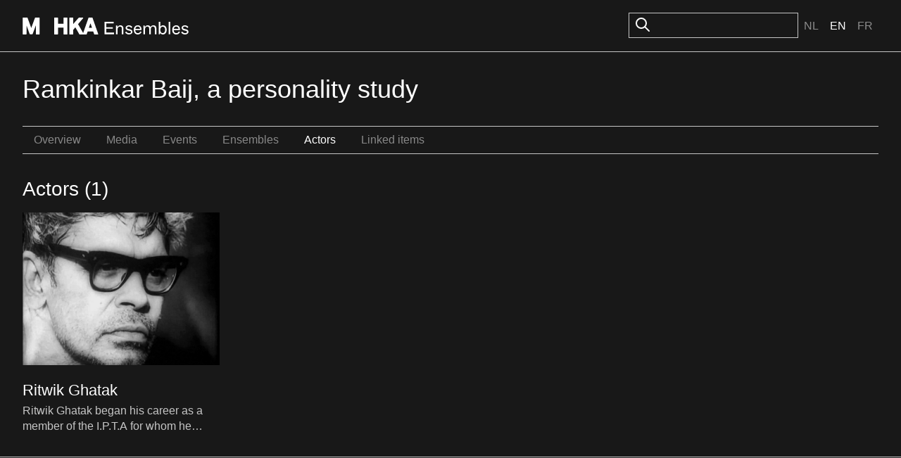

--- FILE ---
content_type: text/html; charset=utf-8
request_url: https://ensembles.org/items/ramkinkar-baij-a-personality-study/actors
body_size: 4975
content:
<!DOCTYPE html>
<html lang="en">
<head>
  <meta charset="utf-8" />
  <title>Ramkinkar Baij, a personality study - M HKA Ensembles</title>
  <link id="dark-scheme-icon" rel="icon" media="(prefers-color-scheme: dark)" href="/favicon-i.png" type="image/png">
  <link id="light-scheme-icon" rel="icon" media="(prefers-color-scheme: light)" href="/favicon.png" type="image/png">
  <script>
    matcher = window.matchMedia('(prefers-color-scheme: dark)');
    matcher.addListener(onFaviconUpdate);
    onFaviconUpdate();

    function onFaviconUpdate() {
      var lightSchemeIcon = document.querySelector('link#light-scheme-icon');
      var darkSchemeIcon = document.querySelector('link#dark-scheme-icon');
      if (matcher.matches) {
        document.head.append(darkSchemeIcon);
        lightSchemeIcon.remove();
      } else {
        document.head.append(lightSchemeIcon);
        darkSchemeIcon.remove();
      }
    }
  </script>
  <link rel="stylesheet" href="/rcrs/application-d893cab8a6bda7890f009761989c909fda3930bd2cb64bcd888c74d9cb1a0a09.css" media="screen, projection" />
  
  <script src="/rcrs/application-f538353a067ffcdb751ec4f11affde7f64f4e40e90a9f5e541005913b2f40c09.js"></script>


  <meta name="csrf-param" content="authenticity_token" />
<meta name="csrf-token" content="jkQmon-TavoKwjZj1_lCrAXCoUz9NPMwHbq9neCQMlPZ5ojMyYffkI8txiZ5UMgck2QvsretWJpKFYWNNjyQSQ" />
    
</head>
<body>

  <div class="c-header">
    <div class="o-container o-container--site-width o-container--centered">
      <div class="c-header-inner">
        <div class="c-header-inner__left">
          <h1><a class="logo-link" href="/"><svg width="236" height="24" viewBox="0 0 314 32" fill="none" xmlns="http://www.w3.org/2000/svg">
<path d="M8.46289 0.00390625C8.78714 0.00390625 9.07748 0.205281 9.18945 0.510742C9.22356 0.603462 15.022 16.368 16.208 19.5918C17.3993 16.3677 23.2444 0.560246 23.2627 0.510742C23.3785 0.205281 23.664 0.00390625 23.9883 0.00390625H31.2969C31.7216 0.0039375 32.0693 0.352037 32.0693 0.777344V31.2266C32.0693 31.6518 31.7216 32 31.2969 32H25.6211C25.1964 31.9999 24.8486 31.6518 24.8486 31.2266V14.9678C22.9375 20.1298 18.8838 31.0723 18.8838 31.0723C18.7718 31.3737 18.4863 31.5741 18.1621 31.5742H13.8721C13.5479 31.5741 13.2584 31.3697 13.1465 31.0645C13.1465 31.0645 9.13097 20.0411 7.22363 14.7979V31.2227C7.22363 31.648 6.87587 31.9961 6.45117 31.9961H0.772461C0.347757 31.9961 0 31.648 0 31.2227V0.777344C0 0.352018 0.347757 0.00390625 0.772461 0.00390625H8.46289Z" fill="currentColor"/>
<path d="M201.187 14.6045C204.256 14.6046 206.412 16.2397 207.686 17.7109L205.922 19.8037C205.366 18.9208 203.407 16.959 201.088 16.959C198.965 16.9591 197.659 17.9076 197.659 19.3789C197.659 20.4251 198.508 21.0466 200.174 21.4717C201.415 21.7986 202.395 22.0597 203.604 22.3213C206.053 22.8445 207.914 24.2507 207.914 26.9316C207.914 30.0052 205.008 32 201.284 32C197.757 32 195.046 30.038 194.066 28.0762L196.156 26.3438C196.614 27.2921 198.606 29.5477 201.447 29.5479C203.995 29.5479 205.139 28.4686 205.139 27.1934C205.139 26.0491 204.452 25.3626 202.722 25.0029C201.513 24.7414 200.435 24.4793 199.259 24.1523C196.809 23.4657 194.915 22.1249 194.915 19.542C194.915 16.534 197.529 14.6045 201.187 14.6045Z" fill="currentColor"/>
<path fill-rule="evenodd" clip-rule="evenodd" d="M218.113 14.6045C222.751 14.6045 225.299 18.5614 225.07 22.9102L225.037 23.5312L223.895 23.6943H213.247C213.182 27.1276 215.01 29.5146 218.113 29.5146C220.236 29.5146 222.065 28.2072 222.751 26.2783L225.168 27.2266C223.992 30.1691 221.347 32 218.048 32C213.573 32 210.372 28.7627 210.372 23.2041C210.372 18.2669 213.214 14.6045 218.113 14.6045ZM217.95 16.959C215.403 16.959 213.41 18.8232 213.41 21.4717H222.229C222.359 18.8887 220.367 16.9591 217.95 16.959Z" fill="currentColor"/>
<path fill-rule="evenodd" clip-rule="evenodd" d="M260.572 17.4492C261.715 15.9451 263.251 14.6045 265.733 14.6045C269.555 14.6046 272.723 17.8096 272.723 23.2373C272.723 28.4688 269.783 32 265.472 32C263.022 31.9999 261.292 30.4961 260.442 29.0576L259.854 31.6074H257.633V8H260.572V17.4492ZM265.112 17.1553C262.794 17.1555 260.769 19.1173 260.605 22.6484V23.9238C260.703 27.2916 262.663 29.417 265.015 29.417C268.085 29.417 269.815 26.932 269.815 23.2373C269.815 19.5425 268.084 17.1553 265.112 17.1553Z" fill="currentColor"/>
<path fill-rule="evenodd" clip-rule="evenodd" d="M290.932 14.6045C295.569 14.6046 298.117 18.5615 297.889 22.9102L297.855 23.5312L296.713 23.6943H286.064C285.999 27.1276 287.829 29.5146 290.932 29.5146C293.054 29.5146 294.883 28.2072 295.569 26.2783L297.986 27.2266C296.81 30.1691 294.165 32 290.866 32C286.392 32 283.19 28.7627 283.19 23.2041C283.191 18.2669 286.033 14.6045 290.932 14.6045ZM290.769 16.959C288.221 16.959 286.229 18.8232 286.229 21.4717H295.047C295.178 18.8887 293.185 16.9592 290.769 16.959Z" fill="currentColor"/>
<path d="M307.271 14.6045C310.342 14.6045 312.498 16.2396 313.771 17.7109L312.008 19.8037C311.453 18.9209 309.493 16.959 307.174 16.959C305.051 16.959 303.744 17.9075 303.744 19.3789C303.744 20.4251 304.593 21.0466 306.259 21.4717C307.5 21.7986 308.48 22.0597 309.688 22.3213C312.138 22.8444 314 24.2506 314 26.9316C314 30.0051 311.093 31.9999 307.37 32C303.843 32 301.131 30.038 300.151 28.0762L302.242 26.3438C302.7 27.2922 304.692 29.5479 307.533 29.5479C310.081 29.5478 311.224 28.4685 311.224 27.1934C311.224 26.049 310.538 25.3626 308.807 25.0029C307.598 24.7414 306.52 24.4793 305.345 24.1523C302.895 23.4657 301.001 22.1251 301.001 19.542C301.001 16.534 303.614 14.6046 307.271 14.6045Z" fill="currentColor"/>
<path d="M66.1191 0.00390625C66.5437 0.00413121 66.8906 0.352155 66.8906 0.777344V11.7471H77.2803V0.777344C77.2803 0.352079 77.6281 0.00400625 78.0527 0.00390625H83.8984C84.3233 0.00393541 84.6709 0.352036 84.6709 0.777344V31.2227C84.6709 31.648 84.3233 31.9961 83.8984 31.9961H78.0527C77.6281 31.996 77.2803 31.6479 77.2803 31.2227V18.8965H66.8906V31.2227C66.8906 31.6479 66.5437 31.9959 66.1191 31.9961H60.2734C59.8487 31.9961 59.501 31.648 59.501 31.2227V0.777344C59.501 0.352018 59.8487 0.00390625 60.2734 0.00390625H66.1191Z" fill="currentColor"/>
<path fill-rule="evenodd" clip-rule="evenodd" d="M113.782 0C114.083 0.000173258 114.357 0.17403 114.484 0.448242C114.531 0.55264 114.554 0.665173 114.554 0.773438C114.554 0.955128 114.489 1.13333 114.369 1.27637C114.348 1.30083 105.544 11.6639 104.887 12.4385C105.304 13.167 112.02 24.8461 114.529 29.209L124.589 0.522461C124.697 0.213133 124.991 0.00390625 125.319 0.00390625H131.562C131.89 0.00390625 132.183 0.213133 132.292 0.522461L142.971 30.9678H142.955C143.04 31.2035 143.001 31.4661 142.858 31.6709C142.716 31.8757 142.481 31.996 142.229 31.9961H136.103C135.774 31.9961 135.477 31.7837 135.372 31.4707C135.372 31.4707 133.898 27.1019 133.604 26.2314H123.053C122.759 27.0981 121.284 31.4707 121.284 31.4707C121.18 31.7836 120.887 31.9959 120.555 31.9961H107.917C107.639 31.996 107.385 31.845 107.246 31.6055C107.246 31.6055 100.694 20.1532 99.7432 18.498C99.044 19.322 96.0174 22.8749 95.7012 23.2461V31.2227C95.7012 31.648 95.3536 31.9961 94.9287 31.9961H89.084C88.6591 31.9961 88.3115 31.648 88.3115 31.2227V0.777344C88.3115 0.352018 88.6591 0.00390625 89.084 0.00390625H94.9287C95.3536 0.00390625 95.7012 0.352018 95.7012 0.777344V12.2383C97.8208 9.78679 106.045 0.270508 106.045 0.270508C106.192 0.100535 106.404 0.00390625 106.628 0.00390625H113.361L113.365 0H113.782ZM125.407 19.3799H131.268C130.808 18.015 129.215 13.286 128.338 10.6914C127.466 13.2821 125.866 18.015 125.407 19.3799Z" fill="currentColor"/>
<path d="M172.474 10.9756H158.364V18.2344H170.743V21.1113H158.364V28.4688H173.127V31.6074H155V8H172.474V10.9756Z" fill="currentColor"/>
<path d="M185.075 14.6045C187.753 14.6047 190.79 16.1423 190.79 20.6543V31.6074H187.786V20.8506C187.786 18.0387 186.283 17.0577 184.128 17.0576C182.756 17.0576 179.817 17.9731 179.653 22.4199V31.6074H176.714V14.9971H179.098L179.588 17.8096C180.796 15.8804 182.789 14.6045 185.075 14.6045Z" fill="currentColor"/>
<path d="M247.583 14.6045C250.457 14.6045 253.233 16.0109 253.233 20.752V31.6074H250.262V20.9805C250.262 18.2016 248.857 16.9591 246.571 16.959C244.971 16.959 242.717 18.202 242.554 22.6162V31.6074H239.549V21.0791C239.549 18.3 238.242 16.9592 235.924 16.959C234.356 16.959 231.742 18.1362 231.579 22.7793V31.6074H228.64V14.9971H230.959L231.514 17.9072C232.624 15.8147 234.29 14.6046 236.87 14.6045C239.287 14.6045 241.084 15.5862 242.097 17.9404C243.076 15.9133 245.134 14.6047 247.583 14.6045Z" fill="currentColor"/>
<path d="M279.427 31.6074H276.487V8H279.427V31.6074Z" fill="currentColor"/>
</svg></a></h1>
        </div>
        <div class="c-header-inner__right">
            <div class="c-search">
              <form id="search_form" action="/search" accept-charset="UTF-8" method="get">
                <img src="/icons/oi-search.svg">
                <input type="search" name="search_field" id="search_field" class="c-input" />
                
</form>            </div>
    
          <div class="c-language-choice">
  <ul>
        <li>
          <a href="/items/ramkinkar-baij-a-personality-study/actors?locale=nl">Nl</a>
        </li>
        <li class="active">
          <span class="selected">En</span>
        </li>
        <li>
          <a href="/items/ramkinkar-baij-a-personality-study/actors?locale=fr">Fr</a>
        </li>
  </ul>
</div>

        </div>
      </div>
    </div>
  </div>

  <main class="u-spacing-2">
    <div class="o-container o-container--site-width o-container--centered">



      

<h1>Ramkinkar Baij, a personality study</h1>

<ul class="c-subnavigation"><li class=""><a href="/items/ramkinkar-baij-a-personality-study">Overview</a></li><li class=""><a href="/items/ramkinkar-baij-a-personality-study/assets">Media</a></li><li class=""><a href="/items/ramkinkar-baij-a-personality-study/events">Events</a></li><li class=""><a href="/items/ramkinkar-baij-a-personality-study/ensembles">Ensembles</a></li><li class="selected"><a href="/items/ramkinkar-baij-a-personality-study/actors">Actors</a></li><li class=""><a href="/items/ramkinkar-baij-a-personality-study/links">Linked items</a></li></ul>

<h2>Actors (1)</h2>

	<ul class="c-block-images-list">
			<li>
				<a class="c-image-block-link" href="/actors/ritwik-ghatak">
					<div class='figure '><img src="https://s3.amazonaws.com/mhka_ensembles_production/assets/public/000/011/017/medium_500/Ritwik_Ghatak.jpg?1342599318" /></div><h3><span>Ritwik Ghatak</span></h3><p>Ritwik Ghatak began his career as a member of the I.P.T.A for whom he wrote and directed various plays and participated as an actor. Out of t</p>
				</a>
			</li>
	</ul>


      
    </div>
  </main>

  <div class="c-colophon">
    <div class="o-vertical-container o-vertical-container--x-large">
      <div class="c-colophon-inner">
        <div class="c-colophon-inner__left">
          <h1><a class="logo-link" href="/"><svg width="236" height="24" viewBox="0 0 314 32" fill="none" xmlns="http://www.w3.org/2000/svg">
<path d="M8.46289 0.00390625C8.78714 0.00390625 9.07748 0.205281 9.18945 0.510742C9.22356 0.603462 15.022 16.368 16.208 19.5918C17.3993 16.3677 23.2444 0.560246 23.2627 0.510742C23.3785 0.205281 23.664 0.00390625 23.9883 0.00390625H31.2969C31.7216 0.0039375 32.0693 0.352037 32.0693 0.777344V31.2266C32.0693 31.6518 31.7216 32 31.2969 32H25.6211C25.1964 31.9999 24.8486 31.6518 24.8486 31.2266V14.9678C22.9375 20.1298 18.8838 31.0723 18.8838 31.0723C18.7718 31.3737 18.4863 31.5741 18.1621 31.5742H13.8721C13.5479 31.5741 13.2584 31.3697 13.1465 31.0645C13.1465 31.0645 9.13097 20.0411 7.22363 14.7979V31.2227C7.22363 31.648 6.87587 31.9961 6.45117 31.9961H0.772461C0.347757 31.9961 0 31.648 0 31.2227V0.777344C0 0.352018 0.347757 0.00390625 0.772461 0.00390625H8.46289Z" fill="currentColor"/>
<path d="M201.187 14.6045C204.256 14.6046 206.412 16.2397 207.686 17.7109L205.922 19.8037C205.366 18.9208 203.407 16.959 201.088 16.959C198.965 16.9591 197.659 17.9076 197.659 19.3789C197.659 20.4251 198.508 21.0466 200.174 21.4717C201.415 21.7986 202.395 22.0597 203.604 22.3213C206.053 22.8445 207.914 24.2507 207.914 26.9316C207.914 30.0052 205.008 32 201.284 32C197.757 32 195.046 30.038 194.066 28.0762L196.156 26.3438C196.614 27.2921 198.606 29.5477 201.447 29.5479C203.995 29.5479 205.139 28.4686 205.139 27.1934C205.139 26.0491 204.452 25.3626 202.722 25.0029C201.513 24.7414 200.435 24.4793 199.259 24.1523C196.809 23.4657 194.915 22.1249 194.915 19.542C194.915 16.534 197.529 14.6045 201.187 14.6045Z" fill="currentColor"/>
<path fill-rule="evenodd" clip-rule="evenodd" d="M218.113 14.6045C222.751 14.6045 225.299 18.5614 225.07 22.9102L225.037 23.5312L223.895 23.6943H213.247C213.182 27.1276 215.01 29.5146 218.113 29.5146C220.236 29.5146 222.065 28.2072 222.751 26.2783L225.168 27.2266C223.992 30.1691 221.347 32 218.048 32C213.573 32 210.372 28.7627 210.372 23.2041C210.372 18.2669 213.214 14.6045 218.113 14.6045ZM217.95 16.959C215.403 16.959 213.41 18.8232 213.41 21.4717H222.229C222.359 18.8887 220.367 16.9591 217.95 16.959Z" fill="currentColor"/>
<path fill-rule="evenodd" clip-rule="evenodd" d="M260.572 17.4492C261.715 15.9451 263.251 14.6045 265.733 14.6045C269.555 14.6046 272.723 17.8096 272.723 23.2373C272.723 28.4688 269.783 32 265.472 32C263.022 31.9999 261.292 30.4961 260.442 29.0576L259.854 31.6074H257.633V8H260.572V17.4492ZM265.112 17.1553C262.794 17.1555 260.769 19.1173 260.605 22.6484V23.9238C260.703 27.2916 262.663 29.417 265.015 29.417C268.085 29.417 269.815 26.932 269.815 23.2373C269.815 19.5425 268.084 17.1553 265.112 17.1553Z" fill="currentColor"/>
<path fill-rule="evenodd" clip-rule="evenodd" d="M290.932 14.6045C295.569 14.6046 298.117 18.5615 297.889 22.9102L297.855 23.5312L296.713 23.6943H286.064C285.999 27.1276 287.829 29.5146 290.932 29.5146C293.054 29.5146 294.883 28.2072 295.569 26.2783L297.986 27.2266C296.81 30.1691 294.165 32 290.866 32C286.392 32 283.19 28.7627 283.19 23.2041C283.191 18.2669 286.033 14.6045 290.932 14.6045ZM290.769 16.959C288.221 16.959 286.229 18.8232 286.229 21.4717H295.047C295.178 18.8887 293.185 16.9592 290.769 16.959Z" fill="currentColor"/>
<path d="M307.271 14.6045C310.342 14.6045 312.498 16.2396 313.771 17.7109L312.008 19.8037C311.453 18.9209 309.493 16.959 307.174 16.959C305.051 16.959 303.744 17.9075 303.744 19.3789C303.744 20.4251 304.593 21.0466 306.259 21.4717C307.5 21.7986 308.48 22.0597 309.688 22.3213C312.138 22.8444 314 24.2506 314 26.9316C314 30.0051 311.093 31.9999 307.37 32C303.843 32 301.131 30.038 300.151 28.0762L302.242 26.3438C302.7 27.2922 304.692 29.5479 307.533 29.5479C310.081 29.5478 311.224 28.4685 311.224 27.1934C311.224 26.049 310.538 25.3626 308.807 25.0029C307.598 24.7414 306.52 24.4793 305.345 24.1523C302.895 23.4657 301.001 22.1251 301.001 19.542C301.001 16.534 303.614 14.6046 307.271 14.6045Z" fill="currentColor"/>
<path d="M66.1191 0.00390625C66.5437 0.00413121 66.8906 0.352155 66.8906 0.777344V11.7471H77.2803V0.777344C77.2803 0.352079 77.6281 0.00400625 78.0527 0.00390625H83.8984C84.3233 0.00393541 84.6709 0.352036 84.6709 0.777344V31.2227C84.6709 31.648 84.3233 31.9961 83.8984 31.9961H78.0527C77.6281 31.996 77.2803 31.6479 77.2803 31.2227V18.8965H66.8906V31.2227C66.8906 31.6479 66.5437 31.9959 66.1191 31.9961H60.2734C59.8487 31.9961 59.501 31.648 59.501 31.2227V0.777344C59.501 0.352018 59.8487 0.00390625 60.2734 0.00390625H66.1191Z" fill="currentColor"/>
<path fill-rule="evenodd" clip-rule="evenodd" d="M113.782 0C114.083 0.000173258 114.357 0.17403 114.484 0.448242C114.531 0.55264 114.554 0.665173 114.554 0.773438C114.554 0.955128 114.489 1.13333 114.369 1.27637C114.348 1.30083 105.544 11.6639 104.887 12.4385C105.304 13.167 112.02 24.8461 114.529 29.209L124.589 0.522461C124.697 0.213133 124.991 0.00390625 125.319 0.00390625H131.562C131.89 0.00390625 132.183 0.213133 132.292 0.522461L142.971 30.9678H142.955C143.04 31.2035 143.001 31.4661 142.858 31.6709C142.716 31.8757 142.481 31.996 142.229 31.9961H136.103C135.774 31.9961 135.477 31.7837 135.372 31.4707C135.372 31.4707 133.898 27.1019 133.604 26.2314H123.053C122.759 27.0981 121.284 31.4707 121.284 31.4707C121.18 31.7836 120.887 31.9959 120.555 31.9961H107.917C107.639 31.996 107.385 31.845 107.246 31.6055C107.246 31.6055 100.694 20.1532 99.7432 18.498C99.044 19.322 96.0174 22.8749 95.7012 23.2461V31.2227C95.7012 31.648 95.3536 31.9961 94.9287 31.9961H89.084C88.6591 31.9961 88.3115 31.648 88.3115 31.2227V0.777344C88.3115 0.352018 88.6591 0.00390625 89.084 0.00390625H94.9287C95.3536 0.00390625 95.7012 0.352018 95.7012 0.777344V12.2383C97.8208 9.78679 106.045 0.270508 106.045 0.270508C106.192 0.100535 106.404 0.00390625 106.628 0.00390625H113.361L113.365 0H113.782ZM125.407 19.3799H131.268C130.808 18.015 129.215 13.286 128.338 10.6914C127.466 13.2821 125.866 18.015 125.407 19.3799Z" fill="currentColor"/>
<path d="M172.474 10.9756H158.364V18.2344H170.743V21.1113H158.364V28.4688H173.127V31.6074H155V8H172.474V10.9756Z" fill="currentColor"/>
<path d="M185.075 14.6045C187.753 14.6047 190.79 16.1423 190.79 20.6543V31.6074H187.786V20.8506C187.786 18.0387 186.283 17.0577 184.128 17.0576C182.756 17.0576 179.817 17.9731 179.653 22.4199V31.6074H176.714V14.9971H179.098L179.588 17.8096C180.796 15.8804 182.789 14.6045 185.075 14.6045Z" fill="currentColor"/>
<path d="M247.583 14.6045C250.457 14.6045 253.233 16.0109 253.233 20.752V31.6074H250.262V20.9805C250.262 18.2016 248.857 16.9591 246.571 16.959C244.971 16.959 242.717 18.202 242.554 22.6162V31.6074H239.549V21.0791C239.549 18.3 238.242 16.9592 235.924 16.959C234.356 16.959 231.742 18.1362 231.579 22.7793V31.6074H228.64V14.9971H230.959L231.514 17.9072C232.624 15.8147 234.29 14.6046 236.87 14.6045C239.287 14.6045 241.084 15.5862 242.097 17.9404C243.076 15.9133 245.134 14.6047 247.583 14.6045Z" fill="currentColor"/>
<path d="M279.427 31.6074H276.487V8H279.427V31.6074Z" fill="currentColor"/>
</svg></a></h1>
        </div>
        <div class="c-colophon-inner__right">
          <h2>About M HKA / Mission Statement</h2>
<p>The M HKA is a museum for contemporary art, film and visual culture in its widest sense.  It is an open place of encounter for art, artists and the public. The M HKA aspires to play a leading role in Flanders and to extend its international profile by building upon Antwerp's avant-garde tradition.  The M HKA bridges the relationship between artistic questions and wider societal issues, between the international and the regional, artists and public, tradition and innovation, reflection and presentation. Central here is the museum's collection with its ongoing acquisitions, as well as related areas of management and research.</p>

<h2>About M HKA Ensembles</h2>
<p>The M HKA Ensembles represent our first steps towards initiating the public to today's art-related digital landscape. With the help of these new media, our aim is to offer our artworks a better and fuller array of support for their presentation and public understanding.</p>

        </div>
      </div>
    </div>
  </div>
  <footer class="c-footer">
    <div class="o-container o-container--site-width o-container--centered">
      <div class="c-footer-inner">
        <p class="c-credits">©M HKA, 2011 - 2026</p>
        <ul class="c-footer-links">
            <li><a href="/items/ramkinkar-baij-a-personality-study/actors?mobile=1">Mobile</a></li>
            <li><a href="/signin">Sign in</a></li>
          <li><a href="/credits">Credits</a></li>
          <li><a href="/disclaimer">Disclaimer</a></li>
        </ul>
      </div>
    </div>
  </footer>

<script>
  /mobile/i.test(navigator.userAgent) && !window.location.hash && setTimeout(function () {
    window.scrollTo(0, 1);
  }, 1000);
</script>
<script>
  (function(i,s,o,g,r,a,m){i['GoogleAnalyticsObject']=r;i[r]=i[r]||function(){
    (i[r].q=i[r].q||[]).push(arguments)},i[r].l=1*new Date();a=s.createElement(o),
          m=s.getElementsByTagName(o)[0];a.async=1;a.src=g;m.parentNode.insertBefore(a,m)
  })(window,document,'script','//www.google-analytics.com/analytics.js','ga');

  ga('create', 'UA-47378360-1', 'auto');
  ga('send', 'pageview');
</script>

</body>
</html>
